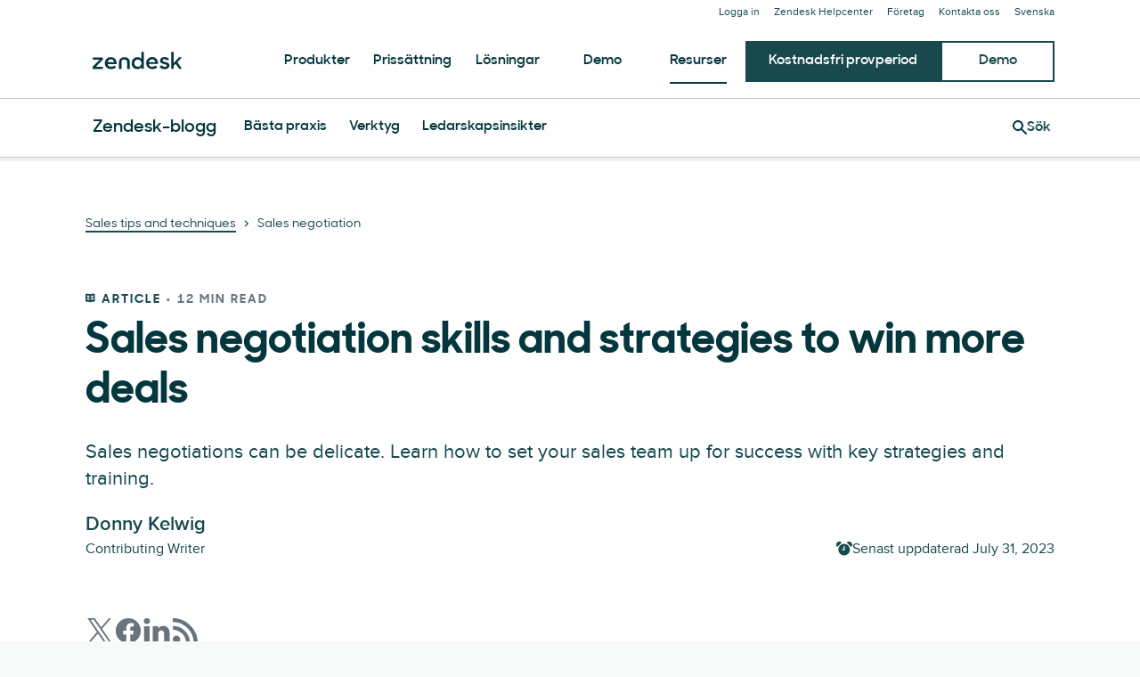

--- FILE ---
content_type: text/javascript; charset=utf-8
request_url: https://cdn.bizible.com/xdc.js?_biz_u=88c33028ec5647a5902b18e13099cdd7&_biz_h=-1719904874&cdn_o=a&jsVer=4.25.11.25
body_size: 218
content:
(function () {
    BizTrackingA.XdcCallback({
        xdc: "88c33028ec5647a5902b18e13099cdd7"
    });
})();
;


--- FILE ---
content_type: text/plain
request_url: https://c.6sc.co/?m=1
body_size: 2
content:
6suuid=a0aa371779ba0c00f4a66f696c0200008c4a2800

--- FILE ---
content_type: text/plain
request_url: https://c.6sc.co/?m=1
body_size: 2
content:
6suuid=a0aa371779ba0c00f4a66f696c0200008c4a2800

--- FILE ---
content_type: text/plain;charset=UTF-8
request_url: https://www.zendesk.com/scripts/adobe-websdk.js
body_size: 76
content:
/* Consent for SDK not set */